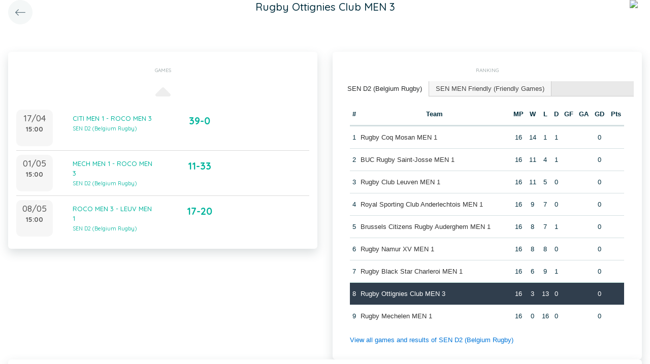

--- FILE ---
content_type: text/html; charset=UTF-8
request_url: https://static.twizzit.com/v2/ranking/team/464095?returnToRoute=ranking_team&returnToId=465262&isPublic=1
body_size: 13423
content:
<!DOCTYPE html>
<html>
    <head>
        <meta charset="UTF-8" />
        <meta http-equiv="X-UA-Compatible" content="IE=edge">
        <meta name="viewport" content="width=device-width, initial-scale=1.0, minimum-scale=1.0, maximum-scale=1.0, user-scalable=no">
        <meta name="robots" content="none" />

        <title>Twizzit</title>
        
<link rel="stylesheet" href="/v2/css/bootstrap-twizzit.css">

<link rel="stylesheet" href="/v2/css/ekko-lightbox.css">
<link rel="stylesheet" href="/v2/css/fontawesome/css/all.min.css?20220321">
<link rel="stylesheet" href="/v2/css/customScrollbar/customScrollbar.min.css">
<link rel="stylesheet" href="/v2/css/select2/select2.min.css?1">
<link rel="stylesheet" href="/v2/css/select2/select2-bootstrap4.css?20230126">
<link rel="stylesheet" type="text/css" href="//cdn.jsdelivr.net/npm/slick-carousel@1.8.1/slick/slick.css"/>
<link rel="stylesheet" href="/v2/css/swiper.min.css">

<script src="/v2/js/jquery-3.3.1.min.js" ></script>

<link rel="stylesheet" href="/v2/js/node_modules/@pqina/pintura/pintura.css">

<link rel="stylesheet" href="/v2/css/flatpickr.min.css">
<style>
    .debug {
        border: 3px solid magenta;
    }
    .flatpickr-calendar .flatpickr-clear, .flatpickr-calendar .flatpickr-today  {
        padding: .5rem;
        background-color: #f3f3f3 ;
        cursor: pointer;
    }
    .flatpickr-calendar .flatpickr-clear:hover, .flatpickr-calendar .flatpickr-today:hover {
        padding: .5rem;
        background-color: #e2e2e2 ;
        cursor: pointer;
    }

    @supports (-webkit-touch-callout: none) {
        /* only ios */
        @media (min-height: 750px) {
            .tw-module-header-primary, .tw-element-header-primary {
                padding-top: 30px!important;
            }
        }
    }
</style>

<link rel="stylesheet" href="/v2/css/twizzit-theme.css?20231102">
<link rel="stylesheet" href="/v2/css/sortable-theme-bootstrap.css?2911">

            <link rel="stylesheet" href="/v2/js/jquery-ui/jquery-ui.min.css" />
    <link rel="stylesheet" href="/v2/js/jquery-ui/jquery-ui-tabs.min.css" />
    <style>
                    .ranking-table td, .ranking-table th{
    padding:0.75rem 0.25rem;
    text-align:center;
}
.ranking-table td.left, .ranking-table th.left{
    text-align:left;
}

.search-result-container{
    background-color: white;
    padding: 1rem;
    margin: 0.5rem 0rem;
    padding: 0rem 1rem;

}
.event-box-vertical {
    border: 1px solid #ccc;
    background-color: white;
    padding: 1rem;
    margin-top: 1rem;
}
.event-box-vertical .event-score {
    font-size: 3rem;
    text-align: center;
}
.event-list-live-score {
    color: red;
    font-weight: bold;
}
#current-events-wrapper:empty{
    display:none;
}
.fa-star{
    color:rgb(255, 189, 0);
}
.club-logo-box-small {
    margin: 0 auto;
    background-size: contain;
    background-repeat: no-repeat;
    background-position: center;
    width: 80px;
    height: 80px;
    position:relative;
}
.club-logo-box-small-value {
    font-size: 2rem;
    width: 80px;
    height: 70px;
    line-height: 74px;
    text-align: center;
    font-weight: bold;
    color: #8a3936;
}
.club-logo-box-mini-value {
    font-size: 2rem;
    width: 80px;
    height: 70px;
    line-height: 74px;
    text-align: center;
    font-weight: bold;
    color: #8a3936;
}

tr.table-success td, tr.table-success td a{
    color:#fff;
    background-color:#303e4d;
}
.module-header{
    margin: -1rem -1rem 1rem -1rem;
    padding: 1rem;
    background-color: #fff;
    text-align: center;
}


.header-container{
    display:inline-block;
    height: 68px;
    line-height: 68px;
    text-align:center;
    margin: -1rem;

}
.header-title {
    font-size: 1.3rem;
    display:inline-block;
    vertical-align: middle;
    line-height: normal;
}
.header-description{

}
@media (max-width: 992px){

    .search-result-container{
        border:none;
        margin:0px;
        padding: 0rem 1rem 1rem 1rem;

        margin: 1rem 0rem;
    }
    .header-container{
        display:inline-block;
        height: 49px;
        line-height: 49px;
        margin:0;
        text-align:left;
    }

    .header-title {
        font-size: 1.3rem;
        display:inline-block;
        vertical-align: middle;
        line-height: normal;
    }
    .header-title img{
        float:right;
    }
    .header-description{
        white-space: nowrap;
        overflow: hidden;
        text-overflow: ellipsis;
        font-size:0.9rem;
        clear:both;
        display:block;
        clear:both;

    }

}
        
        .chart-container{
            position:relative;
            height:200px;
        }
        .goals-chart-legend, .wins-chart-legend{
            position: absolute;
            top: 80px;
            left:0px;
            right:0px;
            text-align: center;
            line-height: 1.5rem;
            display:inline;
            width: 50px;
            margin-left: auto;
            margin-right: auto;
            border-radius: 25px;
        }
        .goals-chart-legend span, .wins-chart-legend span{
            font-size:2rem;
                font-weight: bold;
        }
        .wins-chart-legend{

        }

        #rankings {
            padding: 0;
            border: none;
            -webkit-border-radius: 0;
            -moz-border-radius: 0;
            border-radius: 0;
        }

        #rankings table th {
            border-top: none;
        }

        #rankings ul {
            border: none;
            border-bottom: 1px solid #ccc;
            -webkit-border-radius: 0;
            -moz-border-radius: 0;
            border-radius: 0;
        }

        #rankings ul li {
            padding-top: 0;
            margin-top: 0;
            padding-right: 0;
            margin-right: 0;
            border: none;
            border-right: 1px solid #ccc;
            -webkit-border-radius: 0;
            -moz-border-radius: 0;
            border-radius: 0;
        }

        #rankings ul li.ui-state-active {
            background-color: white;
            margin-bottom: -2px;
            padding-bottom: 1px;
        }

        #rankings ul li.ui-state-active a {
            color: #292b2c;
        }

        #rankings .tw-link-no-ul {
            color: #0275d8;
        }

        @media (max-width: 576px){
            .goals-chart-legend, .wins-chart-legend{
                top: 86px;
                line-height: 1rem;
                font-size: 0.8rem;
            }
            .goals-chart-legend span, .wins-chart-legend span{
                font-size:1.5rem;
            }

        }
    </style>
        <link rel="icon" type="image/x-icon" href="/v2/favicon.ico" />
    </head>
    <body role="document">
        <div class="wrapper">
                        <style>
    .splash-loader {
        display: none;
        z-index: 9999;
    }

    @media(max-width: 992px) {
        .splash-loader {
            background: rgba(21, 53, 68, 0.1);
        }

        .splash-loader .tw-full-screen-lg-down {
            background: transparent;
        }

        .splash-loader.visible {
            display: block;
            position: fixed;
            top: 0px;
            bottom: 0px;
            left: 0px;
            width: 100%;
            z-index: 99999;
            background: #f9f9f9;
        }

        .splash-loader .tw-spinner-lg {
            position: absolute;
            top: 40%;
            left: 0;
            right: 0;
            margin-left: auto;
            margin-right: auto;
        }

        .gray-splash {
            background-color:#f4f7f7;
        }
        body.expanded .splash-loader .tw-element-body .fa-circle-notch{
            color:white;
        }
    }
</style>

<div class="splash-loader tw-full-screen-lg-down d-lg-none">
        <div class="d-flex flex-column h-100">
            <div class="tw-element-header-primary d-flex flex-column justify-content-center align-items-stretch">
                <div class="row no-gutter">
                    <div class="col-3"></div>
                    <div class="col-6 d-flex flex-column align-items-center"></div>
                    <div class="col-3"></div>
                </div>
            </div>
            <div class="tw-element-body d-flex justify-content-center h-100 align-items-center">
                <i class="fal fa-circle-notch fa-spin fa-4x"></i>
            </div>
        </div>
</div>

<script type="text/javascript">
    $(document).on('click', '.btn-feedback', function () {
        showLoader();
    });

    function showLoader() {
        $('.splash-loader').addClass('show');

        setTimeout(function() {
            $('.splash-loader').removeClass('show');
        }, 7000);
    }
    function hideLoader() {
        $('.splash-loader').removeClass('show');
    }
</script>


                        <div id="main-wrapper" class="d-flex flex-column" style="width: 100%">
                    <div class="d-flex flex-column h-100">
        <div class="tw-element-header-primary shadow-on-scroll">
            <div class="row no-gutter">
                <div class="col-3">
                    <a href="/v2/ranking/team/465262?isPublic=1"
                       class="btn btn-circle btn-lg btn-light float-left">
                        <i class="fal fa-long-arrow-left"></i>
                    </a>
                </div>
                <div class="col-6">
                    <div class="d-flex flex-column align-items-center justify-content-center">
                        <div class="header-title">
                            Rugby Ottignies Club MEN 3
                        </div>
                    </div>
                </div>
                <div class="col-3">
                                            <img src="/public/v2/club/656/s/d9c5431d7b3635dc1cb98fe3759e83bb89ddf9a2.png" height="40" class="float-right mr-2 rounded-circle" />
                                    </div>
            </div>
        </div>
        <div class="clearfix"></div>
        <div class="tw-element-body py-2 px-3">
                        <div class="row mt-4">
                <div class="col-12 col-lg-6">
                    <div class="row">
                        <div class="col-12">
                            <div class="basic-container mb-3">
                                <div class="basic-container-title">Games</div>
                                <div id="events-wrapper" >
                                    <style>
    .event-box {
        border-bottom: 1px solid rgba(0,0,0,0.15);
        padding-bottom: .5rem;
        padding-top: .5rem;
    }

    #events-wrapper a.tw-text-default:last-of-type .event-box {
        border-bottom:none;
    }

    .event-box:hover {
        background-color:#f6f6f6;cursor:pointer;
    }


    .event-list-live-score {
        color: red;
        font-weight: bold;
    }

    .loadmore-events{
        text-align: center;
        font-size: 3rem;
        padding: 0;
        line-height: 0rem;
        color: #aaa;
    }

    .loadmore-events a{
        color: #eee;
    }

    .loadmore-events:hover a{
        color: #bbb;
        cursor:pointer;
    }

    .game-date{
        background-color: #f6f6f6;
        border-radius: 10px;
        padding: 0.5rem;
        width: 4.5rem;
        height: 4.5rem;
        text-align:center;
        color: #555;
    }
    .game-date .day{
        font-weight: bold;
        color: #555;
    }
    .game-date .date{
        font-size: 1.1rem;
        line-height: 1rem;
        color: #555;
    }

    .game-date .time{
        font-weight: bold;
        color: #555;
    }

    .score-details{
        text-align: center;
    }

    .score-details .live-marker{
        background-color: rgb(255, 219, 0);
        border: 1px solid #ccc;
        text-align: center;
        font-weight: bold;
        font-size: 0.8rem;
        border-radius: 2px;
        padding: 0;
        max-width: 7rem;
        margin: auto;
    }
    .score-details .next-marker {
        background-color: green;
        border: 1px solid #ccc;
        text-align: center;
        font-weight: bold;
        font-size: 0.8rem;
        border-radius: 2px;
        padding: 0;
        max-width: 7rem;
        margin: auto;
        color:#fff;
    }
    .score-details .score{
        margin-bottom:0.2rem;
        font-weight:bold;
        font-size: 1.2rem;
    }

    .title-wrapper, .score-wrapper{
        margin-top:0.5rem;

    }
</style>

    <div data-action="load-past-events" class="loadmore-events clearfix">
        <a href="#" ><i class="fa fa-caret-up" aria-hidden="true"></i></a>
    </div>
    <div class="clearfix"></div>
    <a href="/v2/ranking/event/11059261?returnToRoute=ranking_team&returnToId=464095&isPublic=1" class="tw-text-default btn-feedback btn-feedback-topopup">
        <div class="col-12 event-box">
            <div class="row">
            <div class="col-3 col-lg-2 p-0">
                <div class="game-date float-left">
                                        <span class="clearfix date">17/04</span>
                    <span class="clearfix time">15:00</span>
                </div>
            </div>
            <div class="col-6 col-lg-4 title-wrapper">
                CITI MEN 1 - ROCO MEN 3<br/>
                                    <small>
                        SEN D2 (Belgium Rugby)
                    </small>
                            </div>
            <div class="col-3 col-lg-3 px-0 score-wrapper">
                <div class="score-details">
                                    <span class="score">39-0</span>
                
                                </div>
            </div>
            </div>
        </div>
    </a>
    <a href="/v2/ranking/event/11059291?returnToRoute=ranking_team&returnToId=464095&isPublic=1" class="tw-text-default btn-feedback btn-feedback-topopup">
        <div class="col-12 event-box">
            <div class="row">
            <div class="col-3 col-lg-2 p-0">
                <div class="game-date float-left">
                                        <span class="clearfix date">01/05</span>
                    <span class="clearfix time">15:00</span>
                </div>
            </div>
            <div class="col-6 col-lg-4 title-wrapper">
                MECH MEN 1 - ROCO MEN 3<br/>
                                    <small>
                        SEN D2 (Belgium Rugby)
                    </small>
                            </div>
            <div class="col-3 col-lg-3 px-0 score-wrapper">
                <div class="score-details">
                                    <span class="score">11-33</span>
                
                                </div>
            </div>
            </div>
        </div>
    </a>
    <a href="/v2/ranking/event/11059321?returnToRoute=ranking_team&returnToId=464095&isPublic=1" class="tw-text-default btn-feedback btn-feedback-topopup">
        <div class="col-12 event-box">
            <div class="row">
            <div class="col-3 col-lg-2 p-0">
                <div class="game-date float-left">
                                        <span class="clearfix date">08/05</span>
                    <span class="clearfix time">15:00</span>
                </div>
            </div>
            <div class="col-6 col-lg-4 title-wrapper">
                ROCO MEN 3 - LEUV MEN 1<br/>
                                    <small>
                        SEN D2 (Belgium Rugby)
                    </small>
                            </div>
            <div class="col-3 col-lg-3 px-0 score-wrapper">
                <div class="score-details">
                                    <span class="score">17-20</span>
                
                                </div>
            </div>
            </div>
        </div>
    </a>

<div id="scroll-element"></div>
<div class="clearfix"></div>

                                </div>
                            </div>
                        </div>
                    </div>
                                    </div>
                                <div class="col-12 col-lg-6">
                    <div class="row">
                        <div class="col-12 ">
                            <div class="basic-container pt-3">
                                <div class="basic-container-title">
                                    Ranking                                </div>
                                <div id="rankings">
                                    <ul class="p-0">
                                                                                    <li><a href="#ranking-41763">SEN D2 (Belgium Rugby)</a></li>
                                                                                    <li><a href="#ranking-51025">SEN MEN Friendly (Friendly Games)</a></li>
                                                                            </ul>
                                                                            <div id="ranking-41763">
                                            <table class="table ranking-table">
                                                <thead>
                                                    <tr>
                                                        <th>#</th>
                                                        <th>Team</th>
                                                        <th title="Matches played">MP</th>
                                                        <th title="Wins">W</th>
                                                        <th title="Losses">L</th>
                                                        <th title="Draws">D</th>
                                                        <th title="Goals for">GF</th>
                                                        <th title="Goals against">GA</th>
                                                        <th title="Goal difference">GD</th>
                                                        <th title="Points">Pts</th>
                                                    </tr>
                                                </thead>
                                                <tbody>
                                                                                                    <tr >
                                                        <td>1</td>
                                                        <td class="left">
                                                                                                                            <a class="btn-feedback btn-feedback-topopup" href="/v2/ranking/team/422646?returnToRoute=ranking_team&returnToId=464095&isPublic=1">Rugby Coq Mosan MEN 1</a>
                                                                                                                    </td>
                                                        <td>16</td>
                                                        <td>14</td>
                                                        <td>1</td>
                                                        <td>1</td>
                                                        <td></td>
                                                        <td></td>
                                                        <td>0</td>
                                                        <td></td>
                                                    </tr>
                                                                                                    <tr >
                                                        <td>2</td>
                                                        <td class="left">
                                                                                                                            <a class="btn-feedback btn-feedback-topopup" href="/v2/ranking/team/465276?returnToRoute=ranking_team&returnToId=464095&isPublic=1">BUC Rugby Saint-Josse MEN 1</a>
                                                                                                                    </td>
                                                        <td>16</td>
                                                        <td>11</td>
                                                        <td>4</td>
                                                        <td>1</td>
                                                        <td></td>
                                                        <td></td>
                                                        <td>0</td>
                                                        <td></td>
                                                    </tr>
                                                                                                    <tr >
                                                        <td>3</td>
                                                        <td class="left">
                                                                                                                            <a class="btn-feedback btn-feedback-topopup" href="/v2/ranking/team/459678?returnToRoute=ranking_team&returnToId=464095&isPublic=1">Rugby Club Leuven MEN 1</a>
                                                                                                                    </td>
                                                        <td>16</td>
                                                        <td>11</td>
                                                        <td>5</td>
                                                        <td>0</td>
                                                        <td></td>
                                                        <td></td>
                                                        <td>0</td>
                                                        <td></td>
                                                    </tr>
                                                                                                    <tr >
                                                        <td>4</td>
                                                        <td class="left">
                                                                                                                            <a class="btn-feedback btn-feedback-topopup" href="/v2/ranking/team/443960?returnToRoute=ranking_team&returnToId=464095&isPublic=1">Royal Sporting Club Anderlechtois MEN 1</a>
                                                                                                                    </td>
                                                        <td>16</td>
                                                        <td>9</td>
                                                        <td>7</td>
                                                        <td>0</td>
                                                        <td></td>
                                                        <td></td>
                                                        <td>0</td>
                                                        <td></td>
                                                    </tr>
                                                                                                    <tr >
                                                        <td>5</td>
                                                        <td class="left">
                                                                                                                            <a class="btn-feedback btn-feedback-topopup" href="/v2/ranking/team/430456?returnToRoute=ranking_team&returnToId=464095&isPublic=1">Brussels Citizens Rugby Auderghem MEN 1</a>
                                                                                                                    </td>
                                                        <td>16</td>
                                                        <td>8</td>
                                                        <td>7</td>
                                                        <td>1</td>
                                                        <td></td>
                                                        <td></td>
                                                        <td>0</td>
                                                        <td></td>
                                                    </tr>
                                                                                                    <tr >
                                                        <td>6</td>
                                                        <td class="left">
                                                                                                                            <a class="btn-feedback btn-feedback-topopup" href="/v2/ranking/team/426823?returnToRoute=ranking_team&returnToId=464095&isPublic=1">Rugby Namur XV MEN 1</a>
                                                                                                                    </td>
                                                        <td>16</td>
                                                        <td>8</td>
                                                        <td>8</td>
                                                        <td>0</td>
                                                        <td></td>
                                                        <td></td>
                                                        <td>0</td>
                                                        <td></td>
                                                    </tr>
                                                                                                    <tr >
                                                        <td>7</td>
                                                        <td class="left">
                                                                                                                            <a class="btn-feedback btn-feedback-topopup" href="/v2/ranking/team/429688?returnToRoute=ranking_team&returnToId=464095&isPublic=1">Rugby Black Star Charleroi MEN 1</a>
                                                                                                                    </td>
                                                        <td>16</td>
                                                        <td>6</td>
                                                        <td>9</td>
                                                        <td>1</td>
                                                        <td></td>
                                                        <td></td>
                                                        <td>0</td>
                                                        <td></td>
                                                    </tr>
                                                                                                    <tr class="table-success">
                                                        <td>8</td>
                                                        <td class="left">
                                                                                                                            <a class="btn-feedback btn-feedback-topopup" href="/v2/ranking/team/464095?returnToRoute=ranking_team&returnToId=464095&isPublic=1">Rugby Ottignies Club MEN 3</a>
                                                                                                                    </td>
                                                        <td>16</td>
                                                        <td>3</td>
                                                        <td>13</td>
                                                        <td>0</td>
                                                        <td></td>
                                                        <td></td>
                                                        <td>0</td>
                                                        <td></td>
                                                    </tr>
                                                                                                    <tr >
                                                        <td>9</td>
                                                        <td class="left">
                                                                                                                            <a class="btn-feedback btn-feedback-topopup" href="/v2/ranking/team/464773?returnToRoute=ranking_team&returnToId=464095&isPublic=1">Rugby Mechelen MEN 1</a>
                                                                                                                    </td>
                                                        <td>16</td>
                                                        <td>0</td>
                                                        <td>16</td>
                                                        <td>0</td>
                                                        <td></td>
                                                        <td></td>
                                                        <td>0</td>
                                                        <td></td>
                                                    </tr>
                                                                                                </tbody>
                                            </table>
                                            <a href="/v2/ranking/series/41763?returnToRoute=ranking_team&returnToId=464095&isPublic=1" class="btn-feedback tw-link-no-ul btn-feedback-topopup">
                                                View all games and results of SEN D2 (Belgium Rugby)
                                            </a>
                                        </div>
                                                                            <div id="ranking-51025">
                                            <table class="table ranking-table">
                                                <thead>
                                                    <tr>
                                                        <th>#</th>
                                                        <th>Team</th>
                                                        <th title="Matches played">MP</th>
                                                        <th title="Wins">W</th>
                                                        <th title="Losses">L</th>
                                                        <th title="Draws">D</th>
                                                        <th title="Goals for">GF</th>
                                                        <th title="Goals against">GA</th>
                                                        <th title="Goal difference">GD</th>
                                                        <th title="Points">Pts</th>
                                                    </tr>
                                                </thead>
                                                <tbody>
                                                                                                    <tr >
                                                        <td>1</td>
                                                        <td class="left">
                                                                                                                            <a class="btn-feedback btn-feedback-topopup" href="/v2/ranking/team/444067?returnToRoute=ranking_team&returnToId=464095&isPublic=1">Rugby Sur Heure MEN 1</a>
                                                                                                                    </td>
                                                        <td>2</td>
                                                        <td>0</td>
                                                        <td>0</td>
                                                        <td>2</td>
                                                        <td></td>
                                                        <td></td>
                                                        <td>0</td>
                                                        <td></td>
                                                    </tr>
                                                                                                    <tr >
                                                        <td>2</td>
                                                        <td class="left">
                                                                                                                            <a class="btn-feedback btn-feedback-topopup" href="/v2/ranking/team/432233?returnToRoute=ranking_team&returnToId=464095&isPublic=1">Rhinos Rugby Oudenaarde MEN 2</a>
                                                                                                                    </td>
                                                        <td>1</td>
                                                        <td>0</td>
                                                        <td>0</td>
                                                        <td>1</td>
                                                        <td></td>
                                                        <td></td>
                                                        <td>0</td>
                                                        <td></td>
                                                    </tr>
                                                                                                    <tr >
                                                        <td>3</td>
                                                        <td class="left">
                                                                                                                            <a class="btn-feedback btn-feedback-topopup" href="/v2/ranking/team/465033?returnToRoute=ranking_team&returnToId=464095&isPublic=1">Gent RFC VWZ MEN 1</a>
                                                                                                                    </td>
                                                        <td>1</td>
                                                        <td>0</td>
                                                        <td>0</td>
                                                        <td>1</td>
                                                        <td></td>
                                                        <td></td>
                                                        <td>0</td>
                                                        <td></td>
                                                    </tr>
                                                                                                    <tr >
                                                        <td>4</td>
                                                        <td class="left">
                                                                                                                            <a class="btn-feedback btn-feedback-topopup" href="/v2/ranking/team/449798?returnToRoute=ranking_team&returnToId=464095&isPublic=1">Rugby Club La Hulpe MEN 1</a>
                                                                                                                    </td>
                                                        <td>1</td>
                                                        <td>0</td>
                                                        <td>0</td>
                                                        <td>1</td>
                                                        <td></td>
                                                        <td></td>
                                                        <td>0</td>
                                                        <td></td>
                                                    </tr>
                                                                                                    <tr >
                                                        <td>5</td>
                                                        <td class="left">
                                                                                                                            <a class="btn-feedback btn-feedback-topopup" href="/v2/ranking/team/432273?returnToRoute=ranking_team&returnToId=464095&isPublic=1">RCC Binche MEN 1</a>
                                                                                                                    </td>
                                                        <td>1</td>
                                                        <td>0</td>
                                                        <td>0</td>
                                                        <td>1</td>
                                                        <td></td>
                                                        <td></td>
                                                        <td>0</td>
                                                        <td></td>
                                                    </tr>
                                                                                                    <tr >
                                                        <td>6</td>
                                                        <td class="left">
                                                                                                                            <a class="btn-feedback btn-feedback-topopup" href="/v2/ranking/team/465080?returnToRoute=ranking_team&returnToId=464095&isPublic=1">Gent RFC VWZ MEN 2</a>
                                                                                                                    </td>
                                                        <td>1</td>
                                                        <td>0</td>
                                                        <td>0</td>
                                                        <td>1</td>
                                                        <td></td>
                                                        <td></td>
                                                        <td>0</td>
                                                        <td></td>
                                                    </tr>
                                                                                                    <tr >
                                                        <td>7</td>
                                                        <td class="left">
                                                                                                                            <a class="btn-feedback btn-feedback-topopup" href="/v2/ranking/team/464005?returnToRoute=ranking_team&returnToId=464095&isPublic=1">Rugby Ottignies Club MEN 1</a>
                                                                                                                    </td>
                                                        <td>1</td>
                                                        <td>0</td>
                                                        <td>0</td>
                                                        <td>1</td>
                                                        <td></td>
                                                        <td></td>
                                                        <td>0</td>
                                                        <td></td>
                                                    </tr>
                                                                                                    <tr >
                                                        <td>8</td>
                                                        <td class="left">
                                                                                                                            <a class="btn-feedback btn-feedback-topopup" href="/v2/ranking/team/426216?returnToRoute=ranking_team&returnToId=464095&isPublic=1">Rugby Club Beernem MEN 1</a>
                                                                                                                    </td>
                                                        <td>1</td>
                                                        <td>0</td>
                                                        <td>0</td>
                                                        <td>1</td>
                                                        <td></td>
                                                        <td></td>
                                                        <td>0</td>
                                                        <td></td>
                                                    </tr>
                                                                                                    <tr >
                                                        <td>9</td>
                                                        <td class="left">
                                                                                                                            <a class="btn-feedback btn-feedback-topopup" href="/v2/ranking/team/426823?returnToRoute=ranking_team&returnToId=464095&isPublic=1">Rugby Namur XV MEN 1</a>
                                                                                                                    </td>
                                                        <td>1</td>
                                                        <td>0</td>
                                                        <td>0</td>
                                                        <td>1</td>
                                                        <td></td>
                                                        <td></td>
                                                        <td>0</td>
                                                        <td></td>
                                                    </tr>
                                                                                                    <tr >
                                                        <td>10</td>
                                                        <td class="left">
                                                                                                                            <a class="btn-feedback btn-feedback-topopup" href="/v2/ranking/team/444127?returnToRoute=ranking_team&returnToId=464095&isPublic=1">Boitsfort RC MEN 1</a>
                                                                                                                    </td>
                                                        <td>1</td>
                                                        <td>0</td>
                                                        <td>0</td>
                                                        <td>1</td>
                                                        <td></td>
                                                        <td></td>
                                                        <td>0</td>
                                                        <td></td>
                                                    </tr>
                                                                                                    <tr >
                                                        <td>11</td>
                                                        <td class="left">
                                                                                                                            <a class="btn-feedback btn-feedback-topopup" href="/v2/ranking/team/426118?returnToRoute=ranking_team&returnToId=464095&isPublic=1">Royal Football Club Liégeois Rugby MEN 1</a>
                                                                                                                    </td>
                                                        <td>1</td>
                                                        <td>0</td>
                                                        <td>0</td>
                                                        <td>1</td>
                                                        <td></td>
                                                        <td></td>
                                                        <td>0</td>
                                                        <td></td>
                                                    </tr>
                                                                                                    <tr >
                                                        <td>12</td>
                                                        <td class="left">
                                                                                                                            <a class="btn-feedback btn-feedback-topopup" href="/v2/ranking/team/432237?returnToRoute=ranking_team&returnToId=464095&isPublic=1">Rhinos Rugby Oudenaarde MEN 1</a>
                                                                                                                    </td>
                                                        <td>1</td>
                                                        <td>0</td>
                                                        <td>0</td>
                                                        <td>1</td>
                                                        <td></td>
                                                        <td></td>
                                                        <td>0</td>
                                                        <td></td>
                                                    </tr>
                                                                                                    <tr >
                                                        <td>13</td>
                                                        <td class="left">
                                                                                                                            <a class="btn-feedback btn-feedback-topopup" href="/v2/ranking/team/426231?returnToRoute=ranking_team&returnToId=464095&isPublic=1">Rugby Club Soignies MEN 4</a>
                                                                                                                    </td>
                                                        <td>1</td>
                                                        <td>0</td>
                                                        <td>0</td>
                                                        <td>1</td>
                                                        <td></td>
                                                        <td></td>
                                                        <td>0</td>
                                                        <td></td>
                                                    </tr>
                                                                                                    <tr >
                                                        <td>14</td>
                                                        <td class="left">
                                                                                                                            <a class="btn-feedback btn-feedback-topopup" href="/v2/ranking/team/473612?returnToRoute=ranking_team&returnToId=464095&isPublic=1">Rugby Club La Hulpe MEN 3</a>
                                                                                                                    </td>
                                                        <td>1</td>
                                                        <td>0</td>
                                                        <td>0</td>
                                                        <td>1</td>
                                                        <td></td>
                                                        <td></td>
                                                        <td>0</td>
                                                        <td></td>
                                                    </tr>
                                                                                                    <tr >
                                                        <td>15</td>
                                                        <td class="left">
                                                                                                                            <a class="btn-feedback btn-feedback-topopup" href="/v2/ranking/team/422646?returnToRoute=ranking_team&returnToId=464095&isPublic=1">Rugby Coq Mosan MEN 1</a>
                                                                                                                    </td>
                                                        <td>1</td>
                                                        <td>0</td>
                                                        <td>0</td>
                                                        <td>1</td>
                                                        <td></td>
                                                        <td></td>
                                                        <td>0</td>
                                                        <td></td>
                                                    </tr>
                                                                                                    <tr >
                                                        <td>16</td>
                                                        <td class="left">
                                                                                                                            <a class="btn-feedback btn-feedback-topopup" href="/v2/ranking/team/443960?returnToRoute=ranking_team&returnToId=464095&isPublic=1">Royal Sporting Club Anderlechtois MEN 1</a>
                                                                                                                    </td>
                                                        <td>1</td>
                                                        <td>0</td>
                                                        <td>0</td>
                                                        <td>1</td>
                                                        <td></td>
                                                        <td></td>
                                                        <td>0</td>
                                                        <td></td>
                                                    </tr>
                                                                                                    <tr >
                                                        <td>17</td>
                                                        <td class="left">
                                                                                                                            <a class="btn-feedback btn-feedback-topopup" href="/v2/ranking/team/486011?returnToRoute=ranking_team&returnToId=464095&isPublic=1">Straffe Ketten RFC Men</a>
                                                                                                                    </td>
                                                        <td>1</td>
                                                        <td>0</td>
                                                        <td>0</td>
                                                        <td>1</td>
                                                        <td></td>
                                                        <td></td>
                                                        <td>0</td>
                                                        <td></td>
                                                    </tr>
                                                                                                    <tr >
                                                        <td>18</td>
                                                        <td class="left">
                                                                                                                            <a class="btn-feedback btn-feedback-topopup" href="/v2/ranking/team/432016?returnToRoute=ranking_team&returnToId=464095&isPublic=1">Rugby Club Pajot MEN 1</a>
                                                                                                                    </td>
                                                        <td>1</td>
                                                        <td>0</td>
                                                        <td>0</td>
                                                        <td>1</td>
                                                        <td></td>
                                                        <td></td>
                                                        <td>0</td>
                                                        <td></td>
                                                    </tr>
                                                                                                    <tr >
                                                        <td>19</td>
                                                        <td class="left">
                                                                                                                            <a class="btn-feedback btn-feedback-topopup" href="/v2/ranking/team/486017?returnToRoute=ranking_team&returnToId=464095&isPublic=1">Hesselse Herten Mixar</a>
                                                                                                                    </td>
                                                        <td>1</td>
                                                        <td>0</td>
                                                        <td>0</td>
                                                        <td>1</td>
                                                        <td></td>
                                                        <td></td>
                                                        <td>0</td>
                                                        <td></td>
                                                    </tr>
                                                                                                    <tr >
                                                        <td>20</td>
                                                        <td class="left">
                                                                                                                            <a class="btn-feedback btn-feedback-topopup" href="/v2/ranking/team/464055?returnToRoute=ranking_team&returnToId=464095&isPublic=1">Rugby Ottignies Club MEN 2</a>
                                                                                                                    </td>
                                                        <td>0</td>
                                                        <td>0</td>
                                                        <td>0</td>
                                                        <td>0</td>
                                                        <td></td>
                                                        <td></td>
                                                        <td>0</td>
                                                        <td></td>
                                                    </tr>
                                                                                                    <tr >
                                                        <td>21</td>
                                                        <td class="left">
                                                                                                                            <a class="btn-feedback btn-feedback-topopup" href="/v2/ranking/team/426230?returnToRoute=ranking_team&returnToId=464095&isPublic=1">Rugby Club Soignies MEN 3</a>
                                                                                                                    </td>
                                                        <td>0</td>
                                                        <td>0</td>
                                                        <td>0</td>
                                                        <td>0</td>
                                                        <td></td>
                                                        <td></td>
                                                        <td>0</td>
                                                        <td></td>
                                                    </tr>
                                                                                                    <tr >
                                                        <td>22</td>
                                                        <td class="left">
                                                                                                                            <a class="btn-feedback btn-feedback-topopup" href="/v2/ranking/team/444043?returnToRoute=ranking_team&returnToId=464095&isPublic=1">Rugby Haute Meuse MEN 1</a>
                                                                                                                    </td>
                                                        <td>0</td>
                                                        <td>0</td>
                                                        <td>0</td>
                                                        <td>0</td>
                                                        <td></td>
                                                        <td></td>
                                                        <td>0</td>
                                                        <td></td>
                                                    </tr>
                                                                                                    <tr >
                                                        <td>23</td>
                                                        <td class="left">
                                                                                                                            <a class="btn-feedback btn-feedback-topopup" href="/v2/ranking/team/430456?returnToRoute=ranking_team&returnToId=464095&isPublic=1">Brussels Citizens Rugby Auderghem MEN 1</a>
                                                                                                                    </td>
                                                        <td>0</td>
                                                        <td>0</td>
                                                        <td>0</td>
                                                        <td>0</td>
                                                        <td></td>
                                                        <td></td>
                                                        <td>0</td>
                                                        <td></td>
                                                    </tr>
                                                                                                    <tr >
                                                        <td>24</td>
                                                        <td class="left">
                                                                                                                            <a class="btn-feedback btn-feedback-topopup" href="/v2/ranking/team/459295?returnToRoute=ranking_team&returnToId=464095&isPublic=1">BBRFC Celtic MEN 2</a>
                                                                                                                    </td>
                                                        <td>0</td>
                                                        <td>0</td>
                                                        <td>0</td>
                                                        <td>0</td>
                                                        <td></td>
                                                        <td></td>
                                                        <td>0</td>
                                                        <td></td>
                                                    </tr>
                                                                                                    <tr class="table-success">
                                                        <td>25</td>
                                                        <td class="left">
                                                                                                                            <a class="btn-feedback btn-feedback-topopup" href="/v2/ranking/team/464095?returnToRoute=ranking_team&returnToId=464095&isPublic=1">Rugby Ottignies Club MEN 3</a>
                                                                                                                    </td>
                                                        <td>0</td>
                                                        <td>0</td>
                                                        <td>0</td>
                                                        <td>0</td>
                                                        <td></td>
                                                        <td></td>
                                                        <td>0</td>
                                                        <td></td>
                                                    </tr>
                                                                                                    <tr >
                                                        <td>26</td>
                                                        <td class="left">
                                                                                                                            <a class="btn-feedback btn-feedback-topopup" href="/v2/ranking/team/465222?returnToRoute=ranking_team&returnToId=464095&isPublic=1">Rugby Saint-Ghislain MEN 1</a>
                                                                                                                    </td>
                                                        <td>0</td>
                                                        <td>0</td>
                                                        <td>0</td>
                                                        <td>0</td>
                                                        <td></td>
                                                        <td></td>
                                                        <td>0</td>
                                                        <td></td>
                                                    </tr>
                                                                                                    <tr >
                                                        <td>27</td>
                                                        <td class="left">
                                                                                                                            <a class="btn-feedback btn-feedback-topopup" href="/v2/ranking/team/422643?returnToRoute=ranking_team&returnToId=464095&isPublic=1">Rugby Coq Mosan MEN 2</a>
                                                                                                                    </td>
                                                        <td>0</td>
                                                        <td>0</td>
                                                        <td>0</td>
                                                        <td>0</td>
                                                        <td></td>
                                                        <td></td>
                                                        <td>0</td>
                                                        <td></td>
                                                    </tr>
                                                                                                    <tr >
                                                        <td>28</td>
                                                        <td class="left">
                                                                                                                            <a class="btn-feedback btn-feedback-topopup" href="/v2/ranking/team/429623?returnToRoute=ranking_team&returnToId=464095&isPublic=1">Royal Rugby Club Visé MEN 1</a>
                                                                                                                    </td>
                                                        <td>0</td>
                                                        <td>0</td>
                                                        <td>0</td>
                                                        <td>0</td>
                                                        <td></td>
                                                        <td></td>
                                                        <td>0</td>
                                                        <td></td>
                                                    </tr>
                                                                                                    <tr >
                                                        <td>29</td>
                                                        <td class="left">
                                                                                                                            <a class="btn-feedback btn-feedback-topopup" href="/v2/ranking/team/429628?returnToRoute=ranking_team&returnToId=464095&isPublic=1">Royal Rugby Club Visé MEN 2</a>
                                                                                                                    </td>
                                                        <td>0</td>
                                                        <td>0</td>
                                                        <td>0</td>
                                                        <td>0</td>
                                                        <td></td>
                                                        <td></td>
                                                        <td>0</td>
                                                        <td></td>
                                                    </tr>
                                                                                                    <tr >
                                                        <td>30</td>
                                                        <td class="left">
                                                                                                                            <a class="btn-feedback btn-feedback-topopup" href="/v2/ranking/team/464135?returnToRoute=ranking_team&returnToId=464095&isPublic=1">Rugby Ottignies Club MEN 4</a>
                                                                                                                    </td>
                                                        <td>0</td>
                                                        <td>0</td>
                                                        <td>0</td>
                                                        <td>0</td>
                                                        <td></td>
                                                        <td></td>
                                                        <td>0</td>
                                                        <td></td>
                                                    </tr>
                                                                                                    <tr >
                                                        <td>31</td>
                                                        <td class="left">
                                                                                                                            <a class="btn-feedback btn-feedback-topopup" href="/v2/ranking/team/426121?returnToRoute=ranking_team&returnToId=464095&isPublic=1">Royal Football Club Liégeois Rugby MEN 2</a>
                                                                                                                    </td>
                                                        <td>0</td>
                                                        <td>0</td>
                                                        <td>0</td>
                                                        <td>0</td>
                                                        <td></td>
                                                        <td></td>
                                                        <td>0</td>
                                                        <td></td>
                                                    </tr>
                                                                                                    <tr >
                                                        <td>32</td>
                                                        <td class="left">
                                                                                                                            <a class="btn-feedback btn-feedback-topopup" href="/v2/ranking/team/463920?returnToRoute=ranking_team&returnToId=464095&isPublic=1">Rugby Club Hamme MEN 1</a>
                                                                                                                    </td>
                                                        <td>0</td>
                                                        <td>0</td>
                                                        <td>0</td>
                                                        <td>0</td>
                                                        <td></td>
                                                        <td></td>
                                                        <td>0</td>
                                                        <td></td>
                                                    </tr>
                                                                                                    <tr >
                                                        <td>33</td>
                                                        <td class="left">
                                                                                                                            <a class="btn-feedback btn-feedback-topopup" href="/v2/ranking/team/426828?returnToRoute=ranking_team&returnToId=464095&isPublic=1">Rugby Namur XV MEN 2</a>
                                                                                                                    </td>
                                                        <td>0</td>
                                                        <td>0</td>
                                                        <td>0</td>
                                                        <td>0</td>
                                                        <td></td>
                                                        <td></td>
                                                        <td>0</td>
                                                        <td></td>
                                                    </tr>
                                                                                                    <tr >
                                                        <td>34</td>
                                                        <td class="left">
                                                                                                                            <a class="btn-feedback btn-feedback-topopup" href="/v2/ranking/team/431951?returnToRoute=ranking_team&returnToId=464095&isPublic=1">Brugsche Rugby Club MEN 1</a>
                                                                                                                    </td>
                                                        <td>0</td>
                                                        <td>0</td>
                                                        <td>0</td>
                                                        <td>0</td>
                                                        <td></td>
                                                        <td></td>
                                                        <td>0</td>
                                                        <td></td>
                                                    </tr>
                                                                                                    <tr >
                                                        <td>35</td>
                                                        <td class="left">
                                                                                                                            <a class="btn-feedback btn-feedback-topopup" href="/v2/ranking/team/443957?returnToRoute=ranking_team&returnToId=464095&isPublic=1">Royal Sporting Club Anderlechtois MEN 2</a>
                                                                                                                    </td>
                                                        <td>0</td>
                                                        <td>0</td>
                                                        <td>0</td>
                                                        <td>0</td>
                                                        <td></td>
                                                        <td></td>
                                                        <td>0</td>
                                                        <td></td>
                                                    </tr>
                                                                                                    <tr >
                                                        <td>36</td>
                                                        <td class="left">
                                                                                                                            <a class="btn-feedback btn-feedback-topopup" href="/v2/ranking/team/429688?returnToRoute=ranking_team&returnToId=464095&isPublic=1">Rugby Black Star Charleroi MEN 1</a>
                                                                                                                    </td>
                                                        <td>0</td>
                                                        <td>0</td>
                                                        <td>0</td>
                                                        <td>0</td>
                                                        <td></td>
                                                        <td></td>
                                                        <td>0</td>
                                                        <td></td>
                                                    </tr>
                                                                                                    <tr >
                                                        <td>37</td>
                                                        <td class="left">
                                                                                                                            <a class="btn-feedback btn-feedback-topopup" href="/v2/ranking/team/426838?returnToRoute=ranking_team&returnToId=464095&isPublic=1">Entente Lommel/Oudsbergen MEN 1</a>
                                                                                                                    </td>
                                                        <td>0</td>
                                                        <td>0</td>
                                                        <td>0</td>
                                                        <td>0</td>
                                                        <td></td>
                                                        <td></td>
                                                        <td>0</td>
                                                        <td></td>
                                                    </tr>
                                                                                                    <tr >
                                                        <td>38</td>
                                                        <td class="left">
                                                                                                                            <a class="btn-feedback btn-feedback-topopup" href="/v2/ranking/team/444135?returnToRoute=ranking_team&returnToId=464095&isPublic=1">Royal Kituro Schaerbeek RC MEN 1</a>
                                                                                                                    </td>
                                                        <td>0</td>
                                                        <td>0</td>
                                                        <td>0</td>
                                                        <td>0</td>
                                                        <td></td>
                                                        <td></td>
                                                        <td>0</td>
                                                        <td></td>
                                                    </tr>
                                                                                                    <tr >
                                                        <td>39</td>
                                                        <td class="left">
                                                                                                                            <a class="btn-feedback btn-feedback-topopup" href="/v2/ranking/team/444138?returnToRoute=ranking_team&returnToId=464095&isPublic=1">Royal Kituro Schaerbeek RC MEN 2</a>
                                                                                                                    </td>
                                                        <td>0</td>
                                                        <td>0</td>
                                                        <td>0</td>
                                                        <td>0</td>
                                                        <td></td>
                                                        <td></td>
                                                        <td>0</td>
                                                        <td></td>
                                                    </tr>
                                                                                                    <tr >
                                                        <td>40</td>
                                                        <td class="left">
                                                                                                                            <a class="btn-feedback btn-feedback-topopup" href="/v2/ranking/team/459290?returnToRoute=ranking_team&returnToId=464095&isPublic=1">BBRFC Celtic MEN 1</a>
                                                                                                                    </td>
                                                        <td>0</td>
                                                        <td>0</td>
                                                        <td>0</td>
                                                        <td>0</td>
                                                        <td></td>
                                                        <td></td>
                                                        <td>0</td>
                                                        <td></td>
                                                    </tr>
                                                                                                </tbody>
                                            </table>
                                            <a href="/v2/ranking/series/51025?returnToRoute=ranking_team&returnToId=464095&isPublic=1" class="btn-feedback tw-link-no-ul btn-feedback-topopup">
                                                View all games and results of SEN MEN Friendly (Friendly Games)
                                            </a>
                                        </div>
                                                                    </div>
                            </div>
                        </div>
                    </div>
                </div>
                
                                    <div class="col-12 mb-3">
                        <div class="basic-container-lg-up">
                            <div class="basic-container-title">Stats: Rugby Ottignies Club MEN 3</div>
                            <div class="row">
                                <div class="col-6 chart-container">
                                    <div id="wins-chart"></div>
                                    <div class="wins-chart-legend"><span>3</span><br>Wins</div>
                                </div>
                                <div class="col-6 chart-container">
                                    <div id="goals-chart"></div>
                                    <div class="goals-chart-legend"><span>208</span><br>Goals</div>
                                </div>
                                <div class="clearfix"></div>
                            </div>
                        </div>
                    </div>
                                                                                                    </div>
                </div>
            </div>
        </div>
    </div>
    <div class="modal" id="trophy-type-modal">
        <div class="modal-dialog">
            <div class="modal-content">
                <div class="modal-header">
                    <h5 class="modal-title"></h5>
                    <button type="button" class="close" data-dismiss="modal" aria-hidden="true">&times;</button>
                </div>
                <div class="modal-body tw-element-body"></div>
            </div>
        </div>
    </div>
                <div id="main-modal-container" style="display:none;"></div>
            </div>
                        <div id="activity-details-modal"></div>

<script type="text/javascript" src="/v2/js/bootstrap.bundle.min.js"></script>
<script type="text/javascript" src="/v2/js/ekko-lightbox.js" defer></script>
<script type="text/javascript" src="/v2/js/table-sortable.js"></script>

<script async type="text/javascript">$.fn.modal.Constructor.prototype._enforceFocus = function() {};</script>

<script type="text/javascript" src="/v2/js/feedbackStack.js?20230303" defer></script>
<script type="text/javascript" src="/v2/js/jquery.mCustomScrollbar.min.js"></script>
<script type="text/javascript" src="/v2/js/jquery.inputmask.bundle.min.js"></script>
<script type="text/javascript" src="/v2/js/flatpickr.js"></script>
<script type="text/javascript" src="/v2/js/bs-custom-file-input.min.js"></script>
<script type="text/javascript" src="/v2/js/isMobile.min.js"></script>
<script type="text/javascript" src="/v2/js/formEmpty.js"></script>
<script type="text/javascript" src="/v2/js/historyManager.js?1"></script>
<script type="text/javascript" src="/v2/js/Datepicker.js?20250221"></script>
<script type="text/javascript" src="/v2/js/utils.js?45148424"></script>

<script type="text/javascript" src="/v2/js/select2_modified.js?20250710"></script>
<script> $.fn.select2.defaults.set("theme", "bootstrap4"); </script>

<script type="text/javascript" src="/v2/js/twizzit.js"></script>

<script type="text/javascript" src="//cdn.jsdelivr.net/npm/slick-carousel@1.8.1/slick/slick.min.js"></script>

<script type="text/javascript">
    pinturaTranslations = {
        modalTitle: "general.label.editImage",
        save: "Save"
    };
</script>

<script type="text/javascript">
    import('/v2/js/node_modules/@pqina/pintura/pintura.js').then(module => {
        window.initDefaultPinturaEditor = module.appendDefaultEditor;
    });
</script>

<script type="text/javascript" src="/v2/js/polyfills/object_assign.js"></script>
<script type="text/javascript" src="/v2/js/polyfills/custom_event.js"></script>

<script type="text/javascript" src="/v2/js/jquery-ui/jquery-ui.min.js"></script>
<script type="text/javascript" src="/v2/js/jquery-ui/jquery.ui.touch-punch.min.js"></script>
<script type="text/javascript" src="/v2/js/classes/ConfigurableObject.js?2"></script>
<script type="text/javascript" src="/v2/js/classes/Modal.js?6"></script>
<script type="text/javascript" src="/v2/js/classes/SidePanel.js?6"></script>
<script type="text/javascript" src="/v2/js/classes/Overlay.js?1"></script>
<script type="text/javascript" src="/v2/js/classes/ModalCollection.js?2"></script>
<script type="text/javascript" src="/v2/js/classes/SidePanelCollection.js?2"></script>
<script type="text/javascript" src="/v2/js/classes/OverlayCollection.js?2"></script>
<script type="text/javascript" src="/v2/js/classes/Loqate.js"></script>
<script type="text/javascript" src="/v2/js/classes/Pintura.js?20240501"></script>

<script type="text/javascript">
    var spinner = '<div style="text-align: center;"><i class="fal fa-circle-notch fa-2x fa-spin m-2"></i></div>';
    var spinnerLarge = '<div style="text-align: center;"><i class="fal fa-circle-notch fa-4x fa-spin m-4"></i></div>';

    function isMobileBreakpoint() {
        return window.matchMedia("(max-width: 992px)").matches;
    }

    /**
     * Use this instance to create a modal.
     * Example:
     *      modalCollection.create('link-to-resource-modal', { title: "Link resource" });
     */
    const modalCollection = new ModalCollection();
    const sidePanelCollection = new SidePanelCollection();
    const overlayCollection = new OverlayCollection();

    function showModalPlaceholder(selector, classes) {
        const modalPlaceholder = '<div id="modal-placeholder" class="modal fade"><div class="modal-dialog ' + (classes ? classes : '') + '" role="document"><div class="modal-content"><div class="modal-header"><button type="button" class="btn tw-btn-noborder d-block d-lg-none float-left tw-full-screen-modal-back" data-dismiss="modal" aria-hidden="true"><i class="fal fa-long-arrow-left" aria-hidden="true"></i> </button><h5 class="modal-title"></h5><button type="button" class="close d-none d-lg-block" data-dismiss="modal" aria-hidden="true">&times;</button></div></div></div></div>';
        $(selector).html(modalPlaceholder);
        $('#modal-placeholder').modal('show');
    }

    function hideModalPlaceholder() {
        $('#modal-placeholder').remove();
        $('.modal-backdrop').remove();
    }

    var flatpickrInstances = [];
    var flatpickrLocale = 'en';
    var flatpickrTranslations = {
        clear: "Clear",
        today: "Today"
    };

    window.regex = {
        numeric: /^\d+$/,
        decimal: /^[0-9.]+$/,
        email: /^(([^<>()\[\]\\.,;:\s@"]+(\.[^<>()\[\]\\.,;:\s@"]+)*)|(".+"))@((\[[0-9]{1,3}\.[0-9]{1,3}\.[0-9]{1,3}\.[0-9]{1,3}\])|(([a-zA-Z\-0-9]+\.)+[a-zA-Z]{2,}))$/,
        date: /^(\d{1,2})\/(\d{1,2})\/(\d{4})$/,
        ISODate: /^(\d{4})\-(\d{1,2})\-(\d{1,2})$/,
        votas: /[a-zA-Z0-9]{8}\-[a-zA-Z0-9]{4}\-[a-zA-Z0-9]{4}\-[a-zA-Z0-9]{4}\-[a-zA-Z0-9]{12}/,
        url: /^[(http(s)?):\/\/(www\.)?a-zA-Z0-9\-@:%._\+~#=]{2,256}\.[a-z]{2,6}\b([-a-zA-Z0-9@:%_\+.~#?&\/=]*)/,
    }

    window.filePlaceholders = {
        'css': '/v2/images/placeholders/css.png',
        'csv': '/v2/images/placeholders/csv.png',
        'doc': '/v2/images/placeholders/doc.png',
        'docx': '/v2/images/placeholders/docx.png',
        'flv': '/v2/images/placeholders/flv.png',
        'mp3': '/v2/images/placeholders/mp3.png',
        'odp': '/v2/images/placeholders/odp.png',
        'ods': '/v2/images/placeholders/ods.png',
        'odt': '/v2/images/placeholders/odt.png',
        'pdf': '/v2/images/placeholders/pdf.png',
        'pps': '/v2/images/placeholders/pps.png',
        'ppsx': '/v2/images/placeholders/ppsx.png',
        'psd': '/v2/images/placeholders/psd.png',
        'ppt': '/v2/images/placeholders/ppt.png',
        'pptx': '/v2/images/placeholders/pptx.png',
        'rar': '/v2/images/placeholders/rar.png',
        'txt': '/v2/images/placeholders/txt.png',
        'wav': '/v2/images/placeholders/wav.png',
        'wma': '/v2/images/placeholders/wma.png',
        'xls': '/v2/images/placeholders/xls.png',
        'xlsx': '/v2/images/placeholders/xlsx.png',
        'zip': '/v2/images/placeholders/zip.png',
        'other': '/v2/images/placeholders/other.png'
    };

    document.addEventListener('scroll', function(event) {
        if (!event.target.className) {
            return;
        }

        const isScrolling = $(event.target).scrollTop() > 0;

        switch (true) {
            case $(event.target).hasClass('tw-element-body'):
                $(event.target).prevAll('.tw-element-header-primary').toggleClass('scrolling', isScrolling);
                $(event.target).prevAll('.tw-element-header-secondary').toggleClass('scrolling', isScrolling);
                $(event.target).prevAll('.tw-element-header-data-list').toggleClass('scrolling', isScrolling);
                break;
            case $(event.target).hasClass('tw-module-body'):
                $(event.target).prevAll('.tw-module-header-primary').toggleClass('scrolling', isScrolling);
                $(event.target).prevAll('.tw-module-header-secondary').toggleClass('scrolling', isScrolling);
                $(event.target).prevAll('.tw-module-header-data-list').toggleClass('scrolling', isScrolling);
                break;
            case $(event.target).hasClass('tw-module-body-page'):
                {
                    const body = $(event.target).parents('.tw-module-body');
                    $(body).prevAll('.tw-module-header-primary').toggleClass('scrolling', isScrolling);
                    $(body).prevAll('.tw-module-header-secondary').toggleClass('scrolling', isScrolling);
                    $(body).prevAll('.tw-module-header-data-list').toggleClass('scrolling', isScrolling);
                }
                break;
            case $(event.target).hasClass('tw-element-body-page'):
                {
                    const body = $(event.target).parents('.tw-element-body');
                    $(body).prevAll('.tw-element-header-primary').toggleClass('scrolling', isScrolling);
                    $(body).prevAll('.tw-element-header-secondary').toggleClass('scrolling', isScrolling);
                    $(body).prevAll('.tw-element-header-data-list').toggleClass('scrolling', isScrolling);
                }
                break;
        }
    }, true);

    $(document).ready(function () {

        $(document).on('click', '.tw-btn-options', function () {
            $(this).toggleClass('open');
        });

        if (!isMobile.any) {
            $('.custom-scroll-bar, .custom-scroll-bar-dark').mCustomScrollbar({
                theme: 'minimal',
                scrollInertia: 100,
                mouseWheelPixels: 100
            });
        }

        $(document).on('click', '.js-fullscreen-image[data-url]', function showFullscreenProfileImage(event) {
            event.preventDefault();
            event.stopPropagation();
            const imagePath = $(this).data('url');
            $('body').append('<div id="js-fullscreen-image-container" tabindex="0"><img src="' + imagePath + '" alt="Image not found"></div>');
            $('#js-fullscreen-image-container')
                .off()
                .click(function removeFullscreenProfileImage(event) {
                    if (event.target.tagName !== 'IMG') {
                        $(this).remove();
                    }
                })
                .keyup(function removeFullscreenProfileImageByEsc(event) {
                    event.preventDefault();
                    event.stopPropagation();
                    if (('undefined' !== typeof event.key && 'Escape' === event.key) || (27 === event.which)) {
                        $(this).remove();
                    }
                })
                .focus();
            historyManager.setBackAction({ action: 'removeFullscreenImage' }, true);
        });
    });

    $(document).on('show.bs.modal', '.modal-stacked', function(e) {
        var parentModal = $('.modal-stacked.show:visible');
        if (parentModal.length || ($(e.target).parents('#results-container').length && 'create-template-document-modal' !== $(e.target).attr('id'))) {
            if (!$(e.target).hasClass('modal-stacked') || $(e.target).hasClass('modal-master')) {
                return false;
            }
            var identifier = Math.floor(Math.random() * 10000) + 1;
            var newModal = e.target;
            $(parentModal).attr('data-modal-identifier', identifier);
            $(e.target).attr('data-parent-modal', identifier);

            $(newModal).before('<div data-modal-placeholder="' + identifier + '"></div>');
            $(newModal).detach().appendTo($('#main-modal-container'));
            $('#main-modal-container').show();

            $(parentModal).modal('hide');
        }
    });

    $(document).on('hidden.bs.modal', '.modal-stacked', function(e) {
        if ($('[data-modal-placeholder="' + $(e.target).attr('data-parent-modal') + '"]').length) {
            $(e.target).detach();
            $('[data-modal-placeholder="' + $(e.target).attr('data-parent-modal') + '"]').replaceWith($(e.target));
            $('[data-modal-identifier="' + $(e.target).attr('data-parent-modal') + '"]').modal('show');
        }
    });

    
    /*
     * Compare arrays (recursively), loose comparison for values (['1', '3'] == [1, 3])
     * To check if array contains equal elements: call .sort() on both arrays
     */
    Array.prototype.compare = function (array) {
        if (!array) {
            return false;
        }
        if (this.length !== array.length) {
            return false;
        }
        for (var i = 0; i < this.length; i++) {
            if (this[i] instanceof Array && array[i] instanceof Array) {
                if (!this[i].compare(array[i])) {
                    return false;
                }
            } else if (this[i] != array[i]) {
                return false;
            }
        }
        return true;
    };

    /**
     * Alternative method to serialize a form with disabled inputs
     */
    $.fn.serializeIncludeDisabled = function () {
        let disabled = this.find(":input:disabled").prop("disabled", false);
        let serialized = this.serialize();
        disabled.prop("disabled", true);
        return serialized;
    };

    $.fn.serializeArrayIncludeDisabled = function () {
        let disabled = this.find(":input:disabled").prop("disabled", false);
        let serialized = this.serializeArray();
        disabled.prop("disabled", true);
        $('input[type="checkbox"]:not(:checked), input[type="radio"]:not(:checked)', this).each(function() {
            serialized.push({name: $(this).attr('name'), value: "0"});
        });
        return serialized;
    };

    $.fn.serializeArrayIncludeCheckboxes = function () {
        let result = $(this).serializeArray();
        $('input[type="checkbox"]:not(:checked)', this).each(function() {
            result.push({name: $(this).attr('name'), value: "0"});
        });
        return result;
    };

    function shareDialog(title, message, url) {
        if (typeof window.ReactNativeWebView != 'undefined') {
            window.ReactNativeWebView.postMessage(JSON.stringify({
                type: 'share',
                title: title,
                message: message,
                url: url
            }));
        }
    }

    function toCurrency(number) {
        const { format } = new Intl.NumberFormat('nl-BE', {
            style: 'decimal',
            //currency: 'EUR',
            minimumFractionDigits: 2
        });

        return format(number).replace('.', ' ');
    }

    function formToArray(form) {
        return form.serializeArray().reduce(function(a, x) {
            let value = x.value;
            if ('checkbox' === $(`[name="${x.name}"]`)[0].type) {
                value = 'on' === x.value ? 1 : x.value;
            }
            if (x.name.indexOf('[]') !== -1) {
                if (typeof a[x.name.replace('[]', '')] === 'undefined') {
                    a[x.name.replace('[]', '')] = [];
                }

                a[x.name.replace('[]', '')].push(value);
            } else {
                a[x.name] = value;
            }

            return a;
        }, {});
    }

    function deepMergeObjects(object1, object2) {
        /*console.log('merge:' );
        console.log(object1);
        console.log(object2);*/
        if ('undefined' === typeof object1) {
            return object2;
        }
        if ('undefined' === typeof object2) {
            return object1;
        }

        const merged = {
            ...object1,
            ...object2
        };

        for (const key of Object.keys(merged)) {
            if (typeof merged[key] === 'object' && merged[key] !== null) {
                if (Array.isArray(object1[key]) && Array.isArray(object2[key])) {
                    merged[key] = [...object1[key], ...object2[key]];
                } else {
                    merged[key] = deepMergeObjects(object1[key], object2[key]);
                }
            }
        }

        return merged;
    }
</script>

<script type="text/javascript">
    function showDesktopNotification(title, body, profileUrl, url)
    {
        var notification = new Notification(title, {body: body, icon: profileUrl, tag: url});
        notification.onclick = function (x) {
            window.open(url);
            x.target.cancel();
        };
    }

    function desktopNotification(title, body, profileUrl, url)
    {
        if (!("Notification" in window)) {
            console.log("This browser does not support desktop notification");
        } else if (Notification.permission === "granted") {
            showDesktopNotification(title, body, profileUrl, url);
        } else if (Notification.permission !== 'denied') {
            Notification.requestPermission(function (permission) {
                if (permission === "granted") {
                    showDesktopNotification(title, body, profileUrl, url);
                }
            });
        }
    }

    function retrieveDesktopNotifications() {
        if (!("Notification" in window) || (typeof isMobile !== 'undefined' && isMobile.any)) {
            // console.log("This browser does not support desktop notifications");
        } else if (Notification.permission === "granted") {
            if ((typeof document.hidden === "undefined" || false === document.hidden)) {
                window.setTimeout(retrieveDesktopNotifications, 55000);
                return;
            }

            $.ajax({
                url: "/v2/ajax/notification/desktop",
                type: "POST",
                format: "json",
                success: function (data) {
                    $(data).each(function () {
                        desktopNotification(this.title, this.body, this.image, this.url);
                    });
                    if ((performance.now() / 1000) < 1800) {
                        window.setTimeout(retrieveDesktopNotifications, 55000);
                    }
                }
            });
        } else if (Notification.permission !== 'denied') {
            Notification.requestPermission(function (permission) {
                    if (permission === "granted") {
                        window.setTimeout(retrieveDesktopNotifications, 55000);
                    }
                }
            );
        }
    }

    $(document).ready(function () {
        window.setTimeout(retrieveDesktopNotifications, 55000);
    });
</script>


<script type="text/javascript" src="/v2/js/init-flatpickr.js?45148424"></script>

                        <script type="text/javascript" src="/v2/js/jquery-ui/jquery-ui.min.js"></script>
        <script type="text/javascript" src="/v2/js/jquery-ui/jquery-ui-tabs.min.js"></script>
        <script type="text/javascript" src="/v2/js/jquery-ui/jquery.ui.touch-punch.min.js"></script>
        <script type="text/javascript" src="https://www.gstatic.com/charts/loader.js"></script>
        <script type="text/javascript">
            $(function() {
                $('#rankings').tabs();
            });

            if ('undefined' !== typeof google) {
                google.charts.load("current", {packages:["corechart"]});
                google.charts.setOnLoadCallback(drawWinChart);
                function drawWinChart() {
                    var data = google.visualization.arrayToDataTable([
                        ['Type', '#'],
                        ["Wins",  3],
                        ["Losses", 13],
                        ["Draws",  0]
                    ]);

                    var options = {
                        pieHole: 0.6,
                        colors:['#88d8b0', '#ff6f69', '#ffcc5c'],
                        legend: {position: 'none'},
                        pieSliceText: 'none'
                    };

                    var chart = new google.visualization.PieChart(document.getElementById('wins-chart'));
                    chart.draw(data, options);
                }

                google.charts.setOnLoadCallback(drawGoalChart);
                function drawGoalChart() {
                    var data = google.visualization.arrayToDataTable([
                        ['Type', '#'],
                        ["Goals for",  208],
                        ["Goals against", 438]
                    ]);

                    var options = {
                        pieHole: 0.6,
                        colors:['#88d8b0', '#ff6f69'],
                        legend: {position: 'none'},
                        pieSliceText: 'none'

                    };

                    var chart = new google.visualization.PieChart(document.getElementById('goals-chart'));
                    chart.draw(data, options);
                }
            }
        </script>
        <script type="text/javascript">
        initMobileHeader('tw-module-header-scrolldown', 'tw-body-enlargeonscroll', 'tw-module-header-up');

        $('[data-action="toggle-favorite"]').click(function() {
            $('[data-action="toggle-favorite"] span').toggleClass('hidden-xl-down');
            $('[data-action="toggle-favorite"]').toggleClass('tw-btn-favorite ');
            $('[data-action="toggle-favorite"] i').toggleClass('fa-star').toggleClass('fa-star-o').toggleClass('tw-yellow');
            $.ajax({
                url: '/v2/ajax/ranking/team/464095/favorite',
                method: 'POST',
                data: {},
                success: function (data) {

                },
                error: function() {
                    fbs.pushError("Failed to save data, please try again");
                }
            });
        });

        pastEvents = 3;
        futureEvents = 3;

        function loadEvents() {
            $('#events-wrapper').html('<div class="d-flex justify-content-center"><i class="fal fa-circle-notch fa-spin tw-spinner-lg"></i></div>');
            $.ajax({
                url: '/v2/ajax/ranking/team/464095/events',
                method: 'GET',
                data: {
                    pastEvents: pastEvents,
                    futureEvents: futureEvents,
                    isPublic: 1
                },
                success: function (data) {
                    $("#events-wrapper").html(data);
                    $("#events-wrapper").first().animate({
                        scrollTop: $("#scroll-element").offset().top + ($("#events-wrapper").height())
                    }, 1000);
                    $('[data-action="load-past-events"]').off().click(function() {
                        pastEvents += 10;
                        loadEvents();
                    });

                    $('[data-action="load-future-events"]').off().click(function() {
                        futureEvents += 10;
                        loadEvents();
                    });

                },
                error: function() {
                    fbs.pushError("Failed to retrieve data, please try again");
                }
            });
        }
        $('[data-action="load-past-events"]').off().click(function() {
            pastEvents += 10;
            loadEvents();
        });

        $('[data-action="load-future-events"]').off().click(function() {
            futureEvents += 10;
            loadEvents();
        });


        $('[data-action="show-trophy-modal"]').click(function(){
            $('#trophy-type-modal').modal('show');
            $('#trophy-type-modal .modal-body').html('<div class="d-flex justify-content-center"><i class="fal fa-circle-notch fa-spin tw-spinner-lg"></i></div>');
            $.ajax({
                url: '/v2/ajax/ranking/trophy',
                method: 'GET',
                data: {trophyId: $(this).data('trophy-id')},
                success: function (data) {
                    $('#trophy-type-modal .modal-body').html(data);
                },
                error: function() {
                    $('#trophy-type-modal').modal('hide');
                    fbs.pushError("Failed to retrieve data, please try again");
                }
            });
        });
    </script>
        </div>
    </body>
</html>
